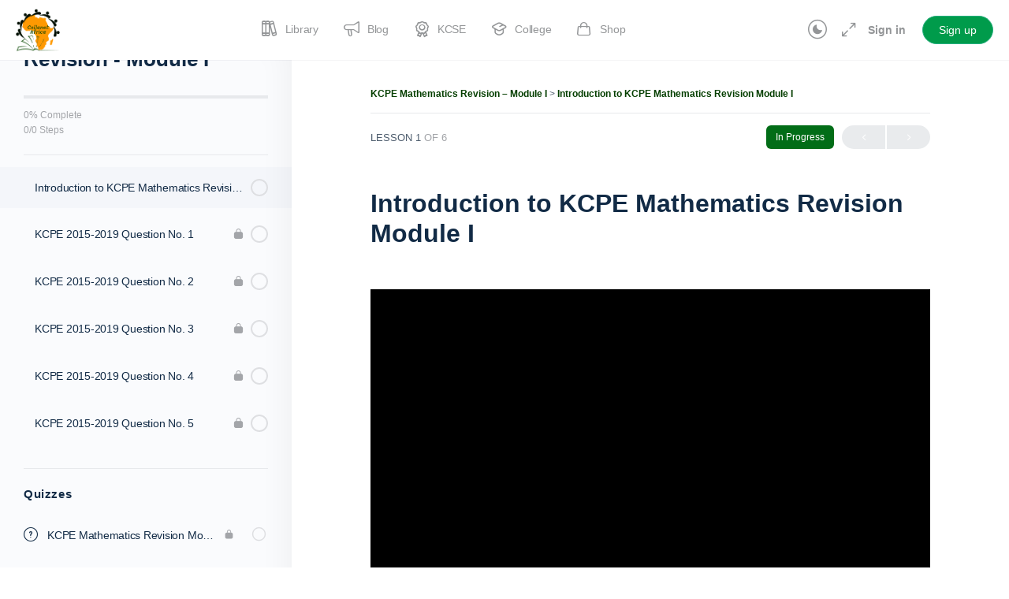

--- FILE ---
content_type: text/css
request_url: https://collanet.africa/wp-content/plugins/wccp-pro/css/print-protection.css?css_js_files_version_num=3&ver=6.9
body_size: -59
content:
/* BEGIN wpcp_print_page_preventer_script */
		@media print {
			body * { display: none !important;}
			body:after {
				content: "Not allowed!"; }
			}
/* END wpcp_print_page_preventer_script */



--- FILE ---
content_type: text/javascript
request_url: https://collanet.africa/wp-content/themes/buddyboss-theme/assets/js/plugins/learndash-sidebar.js?ver=2.16.0
body_size: 2373
content:
var BBLMS_Sidebar;
( function ( $ ) {
    var getTopicAjaxXhr = null;
    BBLMS_Sidebar = {

        init: function ()  {

            //this.setupNavigationLinks();
            //this.setupMarkComplete();
            this.lessonExpand();
            this.groupShift();
            //this.membersExpand();
            //this.learnDashNextPrevData();
            this.setupLdSidebarGroupCookie();
            this.scrollToLesson();

            // $( document ).on( 'click', '.lms-topic-sidebar-wrapper .lms-lesson-item>a,.lms-topic-sidebar-wrapper .lms-topic-item>a,.lms-topic-sidebar-wrapper .lms-quiz-item>a', function ( e ) {
            //     e.preventDefault();
            //     fetchContent( e );
            // } );
        },
        setupMarkComplete: function() {
            // $( document ).on( 'click', '#learndash_mark_complete_button', function ( e ) {
            //     e.preventDefault();
            //     $( "#sfwd-mark-complete" ).submit();
            // } );


            // $( document ).on( 'submit', '#sfwd-mark-complete', function ( e ) {
            //     e.preventDefault();
            //
            //     var xhr = new XMLHttpRequest();
            //     $.ajax( {
            //         type: "POST",
            //         url: window.location.href,
            //         data: $( "#sfwd-mark-complete" ).serialize(),
            //         dataType: 'html',
            //         beforeSend: function() {showLoading()},
            //         xhr: function () {
            //             return xhr;
            //         }
            //     } ).done( function ( data ) {
            //         var response = $( '<div />' ).append( data );
            //         var result = response.find( '#learndash-content' );
            //         removeLoading();
            //         if ( typeof result !== 'undefined' ) {
            //             var title = response.find( 'title' ).text();
            //             window.history.pushState( '', title, xhr.responseURL );
            //             document.title = title;
            //             $( "#learndash-content" ).html( result.html() );
            //             reloadScriptsfromResponse( response );
            //             fetchDataBalloon();
            //         } else {
            //             if ( $( "#learndash-page-content" ).length ) {
            //                 $( "#learndash-page-content" ).html( '<p>Error!</p>' );
            //             }
            //         }
            //
            //     } );
            //
            //     fetchDataBalloon();
            // } );
        },
        lessonExpand: function() {
            $( document ).on( 'click', '.lms-toggle-lesson', function ( e ) {
                var $this = $( this ),
                    thisLesson = $this.closest( '.lms-lesson-item' ).not( '.bb-lesson-item-no-topics' ),
                    thisContent = thisLesson.find( '.lms-lesson-content' );

                thisLesson.toggleClass( 'lms-lesson-turnover' );
                thisContent.slideToggle( '200' );
            } );

            $( '.bb-lessons-list-item:not(.bb-lesson-item-no-topics) .lms-toggle-lesson' ).each( function () {
                var $this = $( this ),
                    thisLesson = $this.closest( '.bb-lessons-list-item' ),
                    thisList = $this.closest( '.bb-lessons-list' ),
                    thisListFirstItem = thisList.find( 'li.bb-lessons-list-item:first' ),
                    thisContent = thisLesson.find( '.lms-lesson-content' );

                thisLesson.addClass( 'lms-lesson-turnover' );
                thisListFirstItem.removeClass( 'lms-lesson-turnover' );
                thisContent.hide();
                thisListFirstItem.find( '.lms-lesson-content' ).slideDown( '200' );

                $this.on( 'click', function () {
                    var $this = $( this ),
                        thisLesson = $this.closest( '.bb-lessons-list-item' ),
                        thisContent = thisLesson.find( '.lms-lesson-content' );

                    thisLesson.toggleClass( 'lms-lesson-turnover' );
                    thisContent.slideToggle( '200' );
                } );

            } );
        },
        groupShift: function() {
            $( document ).on( 'click', '.flag-group-exp', function ( e ) {
                var $this = $( this ),
                    thisList = $this.closest( '.lms-group-flag' ),
                    thisExtra = thisList.find( '.course-group-list' );

                thisList.toggleClass( 'expanded' );
                thisExtra.slideToggle( '200' );
            } );
        },
        membersExpand: function() {
            $( document ).on( 'click', '.list-members-extra', function ( e ) {
                e.preventDefault();
                var $this = $( this ),
                    thisList = $this.closest( '.bb-course-member-wrap' ),
                    thisExtra = thisList.find( '.course-members-list-extra' );

                thisList.toggleClass( 'expanded' );
                thisExtra.slideToggle( '200' );
            } );
        },
        // learnDashNextPrevData: function() {
        //     fetchDataBalloon();
        // },
        // setupNavigationLinks: function() {
        //     $( document ).on( 'click', '#learndash-page-content .next-link, #learndash-page-content .prev-link, #learndash-page-content .lesson-topic-link', function ( e ) {
        //         e.preventDefault();
        //         fetchContent( e );
        //     } );
        // },
        setupLdSidebarGroupCookie: function() {
            $( document ).on( 'click', '.ld-set-cookie', function ( e ) {
                var dataGroupId  = $(this).attr('data-group-id');
                var dataCourseId = $(this).attr('data-course-id');
                $.cookie('bp-ld-active-course-groups-'+dataCourseId, dataGroupId,{ path: '/'});
            } );
        },
        scrollToLesson: function() {
            setTimeout(function(){
                var activeTopic = $('.lms-topic-sidebar-wrapper .lms-lessions-list .bb-lessons-list .lms-topic-item.current' );
                var activeLesson = $('.lms-topic-sidebar-wrapper .lms-lessions-list .bb-lessons-list .lms-lesson-item.current ' );
                var activeQuiz = $('.lms-topic-sidebar-wrapper .lms-course-quizzes-list .lms-quiz-item.current ' );
                var activeQuizinLesson = $('.lms-topic-sidebar-wrapper .lms-lessions-list .bb-lessons-list .lms-quiz-item.current ' );
                var headerStickyHeight = 0;
                var adminbarHeight = 0;
                if( $('body').hasClass('sticky-header') ) {
                    headerStickyHeight = $('header.site-header').height();
                } else {
                    if( $( window ).scrollTop() > $('header.site-header').height() ) {
                        headerStickyHeight = 0;
                    } else {
                        headerStickyHeight = $('header.site-header').height();
                    }
                }
                if( $('#wpadminbar').length ) {
                    adminbarHeight = $('#wpadminbar').height();
                }

                //Scroll to active Lesson, Topic or Quiz
                if( activeTopic.length ) {
                    $( '.lms-topic-sidebar-wrapper .lms-topic-sidebar-data' ).animate({ scrollTop: activeTopic.offset().top - ( headerStickyHeight + adminbarHeight ) });
                } else if( activeLesson.length ){
                    $( '.lms-topic-sidebar-wrapper .lms-topic-sidebar-data' ).animate({ scrollTop: activeLesson.offset().top - ( headerStickyHeight + adminbarHeight ) });
                } else if( activeQuiz.length ){
                    $( '.lms-topic-sidebar-wrapper .lms-topic-sidebar-data' ).animate({ scrollTop: activeQuiz.offset().top - ( headerStickyHeight + adminbarHeight ) });
                } else if ( activeQuizinLesson.length ) {
                    $( '.lms-topic-sidebar-wrapper .lms-topic-sidebar-data' ).animate({ scrollTop: activeQuizinLesson.offset().top - ( headerStickyHeight + adminbarHeight ) });
                }
            },100);
            
        },
    }

    function fetchContent(e){
        if ( getTopicAjaxXhr != null ) {
            getTopicAjaxXhr.abort();
        }
        var target = $(e.currentTarget);
        var url = e.currentTarget.href;
        getTopicAjaxXhr = $.ajax( {
            type: "GET",
            url: url,
            beforeSend: function() {showLoading()},
            dataType: 'html'
        } ).done( function ( data ) {
            var response = $( '<div />' ).append( data );
            var result = response.find( '#learndash-page-content' );
            removeLoading();
            if ( typeof result !== 'undefined' ) {
                var title = response.find( 'title' ).text();
                var heading = response.find( '#learndash-page-content #learndash-course-header h1' ).text();
                window.history.pushState( '', title, url );
                document.title = title;
                $('.lms-lessions-list li').removeClass('current');
                $('.lms-course-quizzes-list li').removeClass('current');
                target.closest('li').addClass("current");
                $( "#learndash-page-content" ).html( result.html() );
                window.BBLMS.quizDetails();
                reloadScriptsfromResponse( response );

                $( '.lms-topic-sidebar-data .bb-lms-title' ).each( function () {
                    var menuItem = $( this ).text();

                    if ( menuItem == heading ) {
                        $( this ).closest('li').addClass('current');
                    }
                } );

                $( '.lms-topic-sidebar-data .bb-lesson-title' ).each( function () {
                    var menuLessonItem = $( this ).text();

                    if ( menuLessonItem == heading ) {
                        $( this ).closest('li').addClass('current');
                    }
                } );

                $( 'input.wpProQuiz_upload_essay[type=file]' ).each( function () {
                    var $fileInput = $( this );
                    var $fileInputFor = $fileInput.attr( 'id' );
                    $fileInput.after( '<label for="' + $fileInputFor + '">' + bs_data.translation.choose_a_file_label + '</label>' );
                } );

                $( 'input.wpProQuiz_upload_essay[type=file]' ).change( function ( e ) {
                    var $in = $( this );
                    var $inval = $in.next().html( $in.val() );
                    if ( $in.val().length === 0 ) {
                        $in.next().html( bs_data.translation.choose_a_file_label );
                    } else {
                        $in.next().html( $in.val().replace( /C:\\fakepath\\/i, '' ) );
                    }
                } );

                fetchDataBalloon();
            } else {
                if ( $( "#learndash-page-content" ).length ) {
                    $( "#learndash-page-content" ).html( '<p>Error!</p>' );
                }
            }
        } );
    }

    function reloadScriptsfromResponse( response ){
        var scriptElements = response.find( "script" );
        var i;

        jQuery( "script" ).each( function () {
            if ( this.hasAttribute( "src" ) ) {
                var oldScript = this.getAttribute( "src" );
                if ( oldScript.indexOf( '/sfwd-lms/' ) != -1 ) {
                    jQuery( this ).remove();
                }
            } else if ( !this.hasAttribute( "id" ) && !this.hasAttribute( "src" ) ) {
                jQuery( this ).remove();
            }
        } );

        for ( i = 0; i < scriptElements.length; i++ ) {
            if ( scriptElements[i].hasAttribute( "src" ) ) {
                var oldScript = scriptElements[i].getAttribute( "src" );
                if ( oldScript.indexOf( '/sfwd-lms/' ) != -1 || oldScript.indexOf( '/jquery/ui/' ) != -1 ) {
                    var newScript;
                    newScript = document.createElement( 'script' );
                    newScript.type = 'text/javascript';
                    newScript.src = oldScript;
                    document.body.appendChild( newScript );
                }
            }
        }

        setTimeout( function () {
            for ( i = 0; i < scriptElements.length; i++ ) {
                if ( !scriptElements[i].hasAttribute( 'id' ) && !scriptElements[i].hasAttribute( "src" ) ) {
                    var newScript;
                    newScript = document.createElement( 'script' );
                    newScript.type = 'text/javascript';
                    newScript.innerHTML = scriptElements[i].innerHTML;
                    document.body.appendChild( newScript );
                }
            }
        }, 3000 );
    }

    function fetchDataBalloon(){
        $('.learndash_next_prev_link a.prev-link .meta-nav').attr('data-balloon-pos', 'up');
        $('.learndash_next_prev_link a.prev-link .meta-nav').attr('data-balloon', 'Previous');
        $('.learndash_next_prev_link a.next-link .meta-nav').attr('data-balloon-pos', 'up');
        $('.learndash_next_prev_link a.next-link .meta-nav').attr('data-balloon', 'Next');
    }

    function showLoading() {
        $( '#learndash-page-content' ).addClass( 'loading' );
    }

    function removeLoading() {
        $( '#learndash-page-content' ).removeClass( 'loading' );
    }

    $( document ).ready( function () {
        BBLMS_Sidebar.init();
    } );

} )( jQuery );
